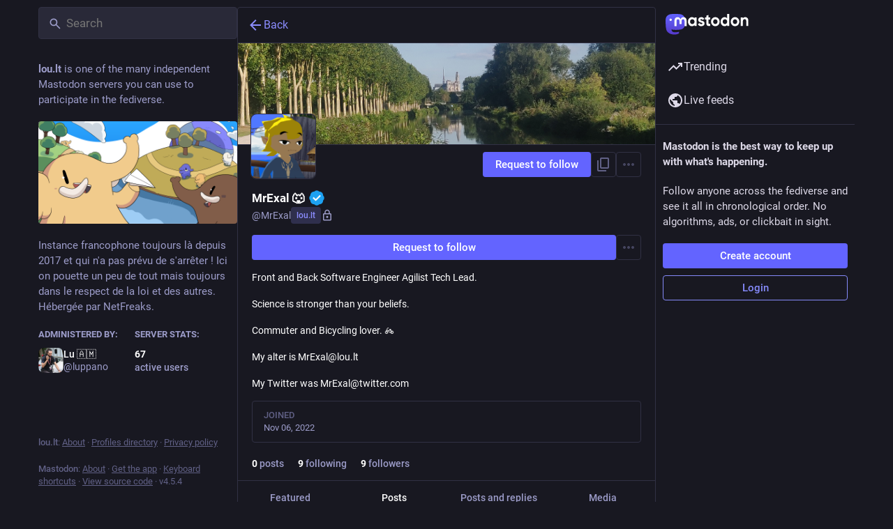

--- FILE ---
content_type: text/css; charset=utf-8
request_url: https://lou.lt/css/custom-c8be0027.css
body_size: -112
content:
/*
.compose-form__publish-button-wrapper button {
  text-indent: -9999px !important;;
  line-height: 0!important;;
}

.compose-form__publish-button-wrapper button:after {
  content:'Pouet !'; 
  text-indent: 0;
  display: block;
  line-height: initial;
}
*/



--- FILE ---
content_type: text/javascript
request_url: https://lou.lt/packs/onboarding-BzNf6gnD.js
body_size: -74
content:
import{ar as o,bs as s}from"./useSelectableClick-DmQ3tBVr.js";const t=20181216044202,e=()=>n=>{n(o(["introductionVersion"],t)),n(s())};export{t as I,e as c};
//# sourceMappingURL=onboarding-BzNf6gnD.js.map
